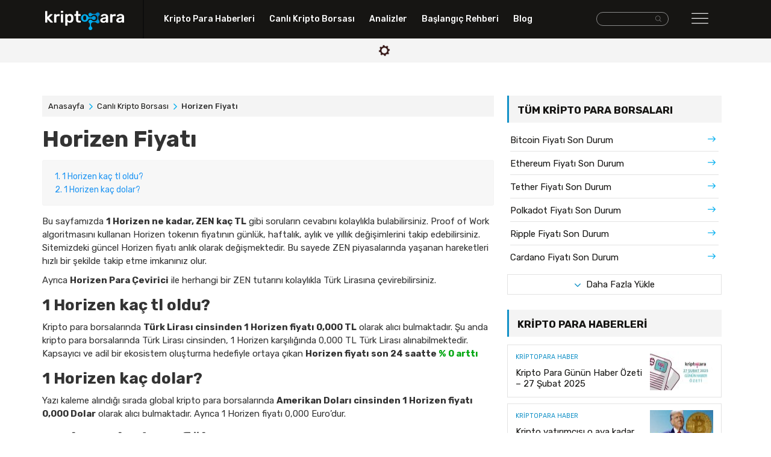

--- FILE ---
content_type: text/html; charset=UTF-8
request_url: https://kriptopara.com/horizen-fiyati
body_size: 10134
content:
<!doctype html>
<html lang="tr-TR">

<head>
    <meta charset="utf-8">
    <meta http-equiv="X-UA-Compatible" content="IE=edge,chrome=1">
    <meta name="viewport" content="width=device-width, initial-scale=1.0, maximum-scale=1.0, user-scalable=no">
    <title>Güncel Horizen Fiyatı | 1 ZEN Kaç TL Oldu? | Kriptopara</title>
    <meta name="description" content="Horizen kaç TL oldu? Canlı Horizen borsasına göz atarak ZEN'in son durumunu öğrenin. Horizen çevirici ile Horizen TL'ye çevirin.">
    <meta content="follow, index" name="robots">
    <meta name="google-site-verification" content="zq1q60bNCRsi5mQap870NJhNIzEmC77922Nz1Ss26NY" />
    <meta name="yandex-verification" content="c8d5d3576ebb2b23" />
    <meta name="content-language" content="tr">
    <link rel="canonical" href="https://kriptopara.com/horizen-fiyati"/>
    <meta property="og:title" content="Güncel Horizen Fiyatı | 1 ZEN Kaç TL Oldu? | Kriptopara"/>
    <meta property="og:description" content="Horizen kaç TL oldu? Canlı Horizen borsasına göz atarak ZEN'in son durumunu öğrenin. Horizen çevirici ile Horizen TL'ye çevirin."/>
    <meta property="og:type" content="website"/>
    <meta property="og:url" content="https://kriptopara.com/horizen-fiyati"/>
    <meta property="og:image" content="https://kriptopara.com/horizen-fiyati"/>
    <meta name="twitter:card" content="summary"/>
    <meta name="twitter:site" content="@TAG"/>
    <meta name="twitter:title" content="Güncel Horizen Fiyatı | 1 ZEN Kaç TL Oldu? | Kriptopara"/>
    <meta name="twitter:description" content="Horizen kaç TL oldu? Canlı Horizen borsasına göz atarak ZEN'in son durumunu öğrenin. Horizen çevirici ile Horizen TL'ye çevirin."/>
    <!-- favicons -->
    <link rel="apple-touch-icon" sizes="57x57" href="https://kriptopara.com/tema/default/assets/favicons/apple-icon-57x57.png">
    <link rel="apple-touch-icon" sizes="60x60" href="https://kriptopara.com/tema/default/assets/favicons/apple-icon-60x60.png">
    <link rel="apple-touch-icon" sizes="72x72" href="https://kriptopara.com/tema/default/assets/favicons/apple-icon-72x72.png">
    <link rel="apple-touch-icon" sizes="76x76" href="https://kriptopara.com/tema/default/assets/favicons/apple-icon-76x76.png">
    <link rel="apple-touch-icon" sizes="114x114" href="https://kriptopara.com/tema/default/assets/favicons/apple-icon-114x114.png">
    <link rel="apple-touch-icon" sizes="120x120" href="https://kriptopara.com/tema/default/assets/favicons/apple-icon-120x120.png">
    <link rel="apple-touch-icon" sizes="144x144" href="https://kriptopara.com/tema/default/assets/favicons/apple-icon-144x144.png">
    <link rel="apple-touch-icon" sizes="152x152" href="https://kriptopara.com/tema/default/assets/favicons/apple-icon-152x152.png">
    <link rel="apple-touch-icon" sizes="180x180" href="https://kriptopara.com/tema/default/assets/favicons/apple-icon-180x180.png">
    <link rel="icon" type="image/png" sizes="192x192" href="https://kriptopara.com/tema/default/assets/favicons/android-icon-192x192.png">
    <link rel="icon" type="image/png" sizes="32x32" href="https://kriptopara.com/tema/default/assets/favicons/favicon-32x32.png">
    <link rel="icon" type="image/png" sizes="96x96" href="https://kriptopara.com/tema/default/assets/favicons/favicon-96x96.png">
    <link rel="icon" type="image/png" sizes="16x16" href="https://kriptopara.com/tema/default/assets/favicons/favicon-16x16.png">
    <meta name="msapplication-TileColor" content="#ffffff">
    <meta name="theme-color" content="#ffffff">
    <!-- fonts -->
    <link rel="preconnect" href="https://fonts.gstatic.com">
    <link href="https://fonts.googleapis.com/css2?family=Rubik:wght@400;500;600;700&display=swap" rel="stylesheet">
    <!-- styles -->
    <link rel="stylesheet" href="https://kriptopara.com/tema/default/assets/css/bootstrap.min.css">
    <link rel="stylesheet" href="https://kriptopara.com/tema/default/assets/css/main.css?id=2">

    <script>
        const _URL = 'https://kriptopara.com';
        const TEMAURL = 'https://kriptopara.com/tema/default';
        let infinite = false;
        let isSingleFile = false;
        let isCoinTable = false;
        let isCalculator = false;
    </script>
    <script src="https://cdn.jsdelivr.net/npm/apexcharts"></script></head>
<body>
<header>
    <div class="header-bg">
        <div class="container">
            <div class="row">
                <div class="col-md-2 col-5 padlogo">
                    <a href="https://kriptopara.com"> <img src="https://kriptopara.com/tema/default/assets/img/logo.png" class="img-fluid logo" width="131" height="32" alt="kriptopara.com"></a>
                </div>
                <div class="col-md-7 bnav hidden-xs">
                    <nav>
                        <ul>
                            <li><a href="https://kriptopara.com/haberler">Kripto Para Haberleri</a></li>
                            <li><a href="https://kriptopara.com/canli-kripto-borsasi">Canlı Kripto Borsası</a></li>
                            <li><a href="https://kriptopara.com/analizler">Analizler</a></li>
                            <li><a href="https://kriptopara.com/baslangic-rehberi">Başlangıç Rehberi</a></li>
                            <li><a href="https://kriptopara.com/blog">Blog</a></li>
                        </ul>
                    </nav>
                </div>
                <div class="col-md-2 text-right pad5 col-5 hidden-xs"> <!-- iki arama var, bu desktop-->
                    <form class="d-inline-flex form-group search-box-wrapper " method="get" action="https://kriptopara.com/arama">
                        <div class="search-box-input">
                            <input class="form-control" type="text" name="ara"/>
                        </div>
                        <button aria-label="arama" class="search-box-icon btn btn-default">
                            <i class="flaticon-search-interface-symbol"></i>
                        </button>
                    </form>
                </div>
                <div class="col-md-1 right-nav col-7">
                    <div id="nav-btn"><i class="flaticon-menu"></i></div>

                </div>
            </div>
        </div>
    </div>
    <nav class="container position-relative">
        <div class="right-nav-bg">
            <div class="row">
                <div class="col-md-12 col-12">
                    <div id="right-nav-content" style="display:none" class="right-nav-content-style">

                        <div class="row">
                            <div class="col-md-2 text-xs-center pad5 col-12 hidden-desk">
                                <form class="d-inline-flex form-group search-box-wrapper "  method="get" action="https://kriptopara.com/arama">
                                    <div class="search-box-input">
                                        <input class="form-control" type="text" name="ara"/>
                                    </div>
                                    <button aria-label="arama" class="search-box-icon btn btn-default">
                                        <i class="flaticon-search-interface-symbol"></i>
                                    </button>
                                </form>
                            </div>
                            <div class="col-md-2">
                                <ul class="right-nav-items">

                                    <li><a href="https://kriptopara.com/haberler"> Kripto Para Haberleri</a></li>
                                                                            <li><a href="https://kriptopara.com/kredi-karti-devinden-kripto-kart-hamlesi">Kredi kartı devinden kripto kart hamlesi!</a></li>
                                                                            <li><a href="https://kriptopara.com/binance-ceo-sundan-onemli-aciklamalar-kurumsal-akin-var">Binance CEO’sundan önemli açıklamalar: Kurumsal akın var!</a></li>
                                                                            <li><a href="https://kriptopara.com/japon-devi-metaplanet-btc-varligini-artirdi">Japon Devi Metaplanet BTC varlığını artırdı!</a></li>
                                                                            <li><a href="https://kriptopara.com/eth-buyuk-guncellemesi-cok-yakinda-fiyati-nasil-etkileyecek">ETH büyük güncellemesi çok yakında! Fiyatı nasıl etkileyecek?</a></li>
                                                                            <li><a href="https://kriptopara.com/bloomberg-duyurdu-bank-of-america-kripto-ilgisi-dusuyor">Bloomberg duyurdu: Bank of America kripto ilgisi düşüyor!</a></li>
                                    
                                </ul>
                            </div>
                            <div class="col-md-2">
                                <ul class="right-nav-items">

                                    <li><a href="https://kriptopara.com/canli-kripto-borsasi">Canlı Kripto Borsası</a></li>
                                                                            <li><a href="https://kriptopara.com/tether-fiyati">Tether Fiyatı</a></li>
                                                                            <li><a href="https://kriptopara.com/bitcoin-fiyati">Bitcoin Fiyatı</a></li>
                                                                            <li><a href="https://kriptopara.com/ethereum-fiyati">Ethereum Fiyatı</a></li>
                                                                            <li><a href="https://kriptopara.com/litecoin-fiyati">Litecoin Fiyatı</a></li>
                                                                            <li><a href="https://kriptopara.com/ripple-fiyati">Ripple Fiyatı</a></li>
                                                                    </ul>
                            </div>
                            <div class="col-md-3">
                                <ul class="right-nav-items">
                                    <li><a href="https://kriptopara.com/analizler">Analizler</a></li>
                                                                            <li><a href="https://kriptopara.com/jp-morgan-dan-etf-raporu-ne-kadar-para-girecegi-supheli">JP Morgan'dan ETF raporu! Ne kadar para gireceği şüpheli</a></li>
                                                                            <li><a href="https://kriptopara.com/btc-aralik-ayinda-yukselir-mi-arthur-hayes-ten-cesur-tahmin">BTC Aralık ayında yükselir mi? Arthur Hayes’ten cesur tahmin</a></li>
                                                                            <li><a href="https://kriptopara.com/btc-de-dusus-tehlikesi-bitmedi-unlu-analist-son-kez-uyardi">BTC'de düşüş tehlikesi bitmedi! Ünlü analist son kez uyardı</a></li>
                                                                            <li><a href="https://kriptopara.com/bitcoin-bogasinin-oncesinde-analistlerden-fiyat-tahminleri">Bitcoin boğasının öncesinde analistlerden fiyat tahminleri</a></li>
                                                                            <li><a href="https://kriptopara.com/unlu-analistten-3-altcoin-tavsiyesi-yeni-ralliye-bu-altcoinler-liderlik-edecek">Ünlü analistten 3 altcoin tavsiyesi! Yeni ralliye bu altcoinler liderlik edecek</a></li>
                                    
                                </ul>
                            </div>
                            <div class="col-md-2">
                                <ul class="right-nav-items">

                                    <li><a href="https://kriptopara.com/baslangic-rehberi">Başlangıç Rehberi</a></li>
                                                                            <li><a href="https://kriptopara.com/dogecoin-nedir-nasil-alinir">Dogecoin nedir, nasıl alınır?</a></li>
                                                                            <li><a href="https://kriptopara.com/shiba-inu-shib-coin-nedir-nasil-alinir">SHIB Coin nedir, nasıl alınır?</a></li>
                                                                            <li><a href="https://kriptopara.com/ripple-nedir-nasil-alinir">Ripple (XRP) nedir, nasıl alınır?</a></li>
                                                                            <li><a href="https://kriptopara.com/tron-nedir-trx-coin-nasil-alinir">TRON (TRX) Nedir, TRON coin nasıl alınır?</a></li>
                                                                            <li><a href="https://kriptopara.com/litecoin-nedir-nasil-alinir">Litecoin (LTC) nedir, nasıl alınır?</a></li>
                                                                    </ul>
                            </div>
                            <div class="col-md-3">

                                <ul class="right-nav-items">
                                    <li><a href="https://kriptopara.com/blog">Blog</a></li>
                                                                            <li><a href="https://kriptopara.com/2022-kava-coin-gelecegi-3-uzmandan-kava-tahmini">2022 KAVA Coin Geleceği, 3 Uzmandan KAVA Tahmini</a></li>
                                                                            <li><a href="https://kriptopara.com/btc-gelecegi-ne-olur-2022-icin-5-bitcoin-fiyat-tahmini">BTC Geleceği Ne Olur? 2022 İçin 5 Bitcoin Fiyat Tahmini</a></li>
                                                                            <li><a href="https://kriptopara.com/3-analistin-star-atlas-coin-yorumu-detayli-atlas-yorumlari">3 Analistin Star ATLAS Coin Yorumu – Detaylı ATLAS Yorumları</a></li>
                                                                            <li><a href="https://kriptopara.com/4-analistten-axelar-axl-gelecegi-4-guncel-uzman-tahmini">4 Analistten Axelar (AXL) Geleceği, 4 Güncel Uzman Tahmini</a></li>
                                                                            <li><a href="https://kriptopara.com/altcoin-kahinlerinden-yukselmesi-beklenen-kripto-paralar">Altcoin Kahinlerinden Yükselmesi Beklenen 7 Özel Kripto Para</a></li>
                                    
                                </ul>
                            </div>
                        </div>
                    </div>
                </div>
            </div>
        </div>
    </nav>
    <div class="crypto-area">
        <div class="container">
            <div class="row" id="headerCoin">
                <div class="d-flex justify-content-center align-items-center w-100"><img src="https://kriptopara.com/tema/default/assets/img/loading.gif" width="24" height="24"/></div>
            </div>
        </div>
    </div>

<div class="container top-ad-area">
    <script async src="https://coinzillatag.com/lib/display.js"></script>
    <div class="coinzilla" data-zone="C-4760b1f158e2e4a539"></div>
    <script>
        window.coinzilla_display = window.coinzilla_display || [];
        var c_display_preferences = {};
        c_display_preferences.zone = "4760b1f158e2e4a539";
        c_display_preferences.width = "728";
        c_display_preferences.height = "90";
        coinzilla_display.push(c_display_preferences);
    </script>
</div>

</header><main class="container">

    <div class="row crypto-details corprate">


        <article class="col-md-8">

            <div class="img-content position-relative">
                                            </div>
            <div class="breadbg innerpages">
                <ol class=breadcrumb itemscope itemtype=http://schema.org/BreadcrumbList>
                    <li itemprop=itemListElement itemscope itemtype=http://schema.org/ListItem><a href="https://kriptopara.com"
                                                                                                  itemprop=item><span
                                    itemprop=name>Anasayfa</span></a>
                        <meta itemprop=position content="1"/>
                    </li>
                                        <li itemprop=itemListElement itemscope itemtype=http://schema.org/ListItem><a href="https://kriptopara.com/canli-kripto-borsasi"
                                                                                                  itemprop=item><span
                                    itemprop=name>Canlı Kripto Borsası</span></a>
                        <meta itemprop=position content="2"/>
                    </li>
                                        <li itemprop=itemListElement itemscope itemtype=http://schema.org/ListItem><span
                                itemprop=name>Horizen Fiyatı</span>
                        <meta itemprop=position content="3"/>
                    </li>
                </ol>


                <h1>Horizen Fiyatı</h1>

            </div>

            <div class="article-content">
                <ol data-toc="div.js-toc-content" data-toc-headings="h1,h2,h3,h4" class="toc-content"></ol>
                <div class="js-toc-content" id="post">
                    <p>Bu sayfamızda <strong>1 Horizen ne kadar, ZEN ka&ccedil; TL</strong> gibi soruların cevabını kolaylıkla bulabilirsiniz. Proof of Work algoritmasını kullanan Horizen tokenın fiyatının g&uuml;nl&uuml;k, haftalık, aylık ve yıllık değişimlerini takip edebilirsiniz. Sitemizdeki g&uuml;ncel Horizen fiyatı anlık olarak değişmektedir. Bu sayede ZEN piyasalarında yaşanan hareketleri hızlı bir şekilde takip etme imkanınız olur.</p>
<p>Ayrıca <strong>Horizen Para &Ccedil;evirici</strong> ile herhangi bir ZEN tutarını kolaylıkla T&uuml;rk Lirasına &ccedil;evirebilirsiniz.</p>
<h3>1 Horizen ka&ccedil; tl oldu?</h3>
<p>Kripto para borsalarında <strong>T&uuml;rk Lirası cinsinden 1 Horizen fiyatı %zencash+try% TL</strong> olarak alıcı bulmaktadır. Şu anda kripto para borsalarında T&uuml;rk Lirası cinsinden, 1 Horizen karşılığında %zencash+try% TL T&uuml;rk Lirası alınabilmektedir. Kapsayıcı ve adil bir ekosistem oluşturma hedefiyle ortaya &ccedil;ıkan <strong>Horizen fiyatı son 24 saatte %zencash+yuzde%</strong></p>
<h3>1 Horizen ka&ccedil; dolar?</h3>
<p>Yazı kaleme alındığı sırada global kripto para borsalarında <strong>Amerikan Doları cinsinden 1 Horizen fiyatı %zencash+usd% Dolar</strong> olarak alıcı bulmaktadır. Ayrıca 1 Horizen fiyatı %zencash+eur% Euro&rsquo;dur.</p>                </div>
                                    <h3>Horizen  Fiyat Grafiği</h3>

                    <div class="float-left">
                        <a class="coinTableUrl text-dark border-bottom-0" href="javascript:coinTable('ZEN',2)" id="day-2">2G</a>
                        <a class="coinTableUrl text-dark border-bottom-0" href="javascript:coinTable('ZEN',7)" id="day-7">7G</a>
                        <a class="coinTableUrl text-dark border-bottom-0" href="javascript:coinTable('ZEN',14)" id="day-14">14G</a>
                        <a class="coinTableUrl text-dark border-bottom-0" href="javascript:coinTable('ZEN',30)" id="day-30">30G</a>
                        <a class="coinTableUrl text-black-50 border-bottom-0" href="javascript:coinTable('ZEN',365)" id="day-365">1Y</a>
                        <a class="coinTableUrl text-dark border-bottom-0" href="javascript:coinTable('ZEN',730)" id="day-730">2Y</a>
                    </div>
                    <div class="clearfix"></div>

                    <div id="canvasContainer"></div>
    <div id="chart"></div>
    <script>isCoinTable= 'ZEN'</script>

                    <h3>Horizen  Çevir</h3>
                    <div class="converter">

    <h3>Kripto Para Çevir</h3>

    <form id="jquery" action="https://kriptopara.com/ajax/calculator.php"   data-write="calculatorResult">
    <div class="row pad10">

        <div class="col-md-6 col-6">
            <input class="form-control"  step="any" autocomplete="off" onkeyup="calculateCoin('symbol')"
                   value="1" required="" name="symbolvalue" id="symbolvalue">
        </div>
        <div class="col-md-6 col-6 ">
            <select id="interval" onchange="$('#jquery').submit()" class="form-control input-sm" name="symbol">
                                <option value="bitcoin" >Bitcoin Fiyatı (BTC)</option>
                                <option value="ethereum" >Ethereum Fiyatı (ETH)</option>
                                <option value="tether" >Tether Fiyatı (USDT)</option>
                                <option value="polkadot" >Polkadot Fiyatı (DOT)</option>
                                <option value="ripple" >Ripple Fiyatı (XRP)</option>
                                <option value="cardano" >Cardano Fiyatı (ADA)</option>
                                <option value="chainlink" >ChainLink Fiyatı (LINK)</option>
                                <option value="litecoin" >Litecoin Fiyatı (LTC)</option>
                                <option value="bitcoin-cash" >Bitcoin Cash Fiyatı (BCH)</option>
                                <option value="binancecoin" >Binance Coin Fiyatı (BNB)</option>
                                <option value="stellar" >Stellar Fiyatı (XLM)</option>
                                <option value="usdc-coin" >USDC Coin Fiyatı (USDC)</option>
                                <option value="hex" >HEX Fiyatı (HEX)</option>
                                <option value="universe-token" >Uniswap Protocol Token Fiyatı (UNI)</option>
                                <option value="wrapped-bitcoin" >Wrapped Bitcoin Fiyatı (WBTC)</option>
                                <option value="aave" >Aave Fiyatı (AAVE)</option>
                                <option value="bitcoin-cash-sv" >Bitcoin SV Fiyatı (BSV)</option>
                                <option value="eos" >EOS Fiyatı (EOS)</option>
                                <option value="monero" >Monero Fiyatı (XMR)</option>
                                <option value="havven" >Synthetix Network Token Fiyatı (SNX)</option>
                                <option value="tezos" >Tezos Fiyatı (XTZ)</option>
                                <option value="tron" >TRON Fiyatı (TRX)</option>
                                <option value="nem" >NEM Fiyatı (XEM)</option>
                                <option value="theta-token" >Theta Token Fiyatı (THETA)</option>
                                <option value="cosmos" >Cosmos Fiyatı (ATOM)</option>
                                <option value="vechain" >VeChain Thor Fiyatı (VET)</option>
                                <option value="celsius-degree-token" >Celsius Fiyatı (CEL)</option>
                                <option value="dai" >Dai Fiyatı (DAI)</option>
                                <option value="neo" >NEO Fiyatı (NEO)</option>
                                <option value="crypto-com-chain" >Crypto.com Chain Fiyatı (CRO)</option>
                                <option value="compound-ether" >Compound Ether Fiyatı (CETH)</option>
                                <option value="dogecoin" >Dogecoin Fiyatı (DOGE)</option>
                                <option value="okb" >OKEx Utility Token Fiyatı (OKB)</option>
                                <option value="binance-usd" >Binance USD Fiyatı (BUSD)</option>
                                <option value="leo-token" >UNUS SED LEO Fiyatı (LEO)</option>
                                <option value="cdai" >Compound Dai Fiyatı (CDAI)</option>
                                <option value="maker" >Maker Fiyatı (MKR)</option>
                                <option value="compound-usd-coin" >Compound USD Coin Fiyatı (CUSDC)</option>
                                <option value="sushi" >Sushi Fiyatı (SUSHI)</option>
                                <option value="iota" >IOTA (MIOTA) Fiyatı (IOT)</option>
                                <option value="huobi-token" >Huobi Token Fiyatı (HT)</option>
                                <option value="ftx-token" >FTX Token Fiyatı (FTT)</option>
                                <option value="filecoin" >Filecoin Fiyatı (FIL)</option>
                                <option value="dash" >Dash Fiyatı (DASH)</option>
                                <option value="compound-governance-" >Compound Fiyatı (COMP)</option>
                                <option value="kusama" >Kusama Fiyatı (KSM)</option>
                                <option value="solana" >Solana Fiyatı (SOL)</option>
                                <option value="zcash" >Zcash Fiyatı (ZEC)</option>
                                <option value="yearn-finance" >yearn.finance Fiyatı (YFI)</option>
                                <option value="elrond-erd-2" >Elrond Fiyatı (EGLD)</option>
                                <option value="ethereum-classic" >Ethereum Classic Fiyatı (ETC)</option>
                                <option value="zilliqa" >Zilliqa Fiyatı (ZIL)</option>
                                <option value="decred" >Decred Fiyatı (DCR)</option>
                                <option value="wrapped-terra" >Luna Fiyatı (LUNA)</option>
                                <option value="the-graph" >The Graph Fiyatı (GRT)</option>
                                <option value="bitcoin-vault" >Bitcoin Vault Fiyatı (BTCV)</option>
                                <option value="thorchain-erc20" >Thorchain Fiyatı (RUNE)</option>
                                <option value="waves" >Waves Fiyatı (WAVES)</option>
                                <option value="payperex" >Paxos Standard Fiyatı (PAX)</option>
                                <option value="hedera-hashgraph" >Hedera Hashgraph Fiyatı (HBAR)</option>
                                <option value="near" >Near Protocol Fiyatı (NEAR)</option>
                                <option value="uma" >UMA Fiyatı (UMA)</option>
                                <option value="loopring" >Loopring Fiyatı (LRC)</option>
                                <option value="republic-protocol" >REN Fiyatı (REN)</option>
                                <option value="whitecoin" >WhiteCoin Fiyatı (XWC)</option>
                                <option value="swissborg" >SwissBorg Fiyatı (CHSB)</option>
                                <option value="icon" >ICON Fiyatı (ICX)</option>
                                <option value="omisego" >OMG Network Fiyatı (OMG)</option>
                                <option value="basic-attention-toke" >Basic Attention Token Fiyatı (BAT)</option>
                                <option value="algorand" >Algorand Fiyatı (ALGO)</option>
                                <option value="ontology" >Ontology Fiyatı (ONT)</option>
                                <option value="0x" >0x Fiyatı (ZRX)</option>
                                <option value="stox" >Stacks Fiyatı (STX)</option>
                                <option value="curve-dao-token" >Curve DAO Token Fiyatı (CRV)</option>
                                <option value="nano" >Nano Fiyatı (NANO)</option>
                                <option value="nexo" >Nexo Fiyatı (NEXO)</option>
                                <option value="true-usd" >TrueUSD Fiyatı (TUSD)</option>
                                <option value="zencash" selected="selected">Horizen Fiyatı (ZEN)</option>
                                <option value="enjincoin" >Enjin Coin Fiyatı (ENJ)</option>
                                <option value="digibyte" >DigiByte Fiyatı (DGB)</option>
                                <option value="qtum" >Qtum Fiyatı (QTUM)</option>
                                <option value="reserve-rights-token" >Reserve Rights Token Fiyatı (RSR)</option>
                                <option value="onx-finance" >Onix Fiyatı (ONX)</option>
                                <option value="iostoken" >IOStoken Fiyatı (IOST)</option>
                                <option value="avalanche-2" >Avalanche Fiyatı (AVAX)</option>
                                <option value="quant-network" >Quant Fiyatı (QNT)</option>
                                <option value="1inch" >1inch Fiyatı (1INCH)</option>
                                <option value="alpha-finance" >AlphaToken Fiyatı (ALPHA)</option>
                                <option value="ampleforth" >Ampleforth Fiyatı (AMPL)</option>
                                <option value="bitcoin-cash-abc-2" >Bitcoin Cash ABC Fiyatı (BCHA)</option>
                                <option value="kyber-network" >Kyber Network Fiyatı (KNC)</option>
                                <option value="energy-web-token" >Energy Web Token Fiyatı (EWT)</option>
                                <option value="huobi-btc" >Huobi BTC Fiyatı (HBTC)</option>
                                <option value="arweave" >Arweave Fiyatı (AR)</option>
                                <option value="balancer" >Balancer Fiyatı (BAL)</option>
                                <option value="ocean-protocol" >Ocean Protocol Fiyatı (OCEAN)</option>
                                <option value="bittorrent-2" >BitTorrent Fiyatı (BTT)</option>
                                <option value="fantom" >Fantom Fiyatı (FTM)</option>
                                <option value="ethos" >Voyager Token Fiyatı (VGX)</option>
                                <option value="siacoin" >Siacoin Fiyatı (SC)</option>
                                <option value="bakerytoken" >Bake Coin Fiyatı (BAKE)</option>
                                <option value="marscoin" >Marscoin Fiyatı (MARS)</option>
                                <option value="zcoin" >Firo Coin Fiyatı (FIRO)</option>
                                <option value="aavegotchi" >Aavegotchi Fiyatı (GHST)</option>
                                <option value="unlend-finance" >UFT Coin Fiyatı (UFT)</option>
                                <option value="stakenet" >Stakenet Fiyatı (XSN)</option>
                                <option value="pancakeswap-token" >PancakeSwap Cake Fiyatı (CAKE)</option>
                                <option value="safepal" >Safepal Fiyatı (SFP)</option>
                                <option value="axie-infinity" >Axie Infinity Fiyatı (AXS)</option>
                                <option value="chiliz" >Chiliz Fiyatı (CHZ)</option>
                                <option value="linear-bsc" >Linear Fiyatı (LINA)</option>
                
            </select>
        </div>


        <div class="col-md-6 col-6 mt-2">
            <input class="form-control"  step="any" autocomplete="off" onkeyup="calculateCoin('convert')"
                   placeholder="276.2006" required="" name="convertvalue" id="convertvalue">
        </div>
        <div class="col-md-6 col-6 mt-2">
            <select class="form-control input-sm" onchange="$('#jquery').submit()" name="convert">
                <option value="TRY">TL</option>
                <option value="EUR">EUR</option>
                <option value="USD">USD</option>
            </select>
        </div>

        <div class="col-md-12 col-12 result" id="calculatorResult">

        </div>
        <input type="hidden" name="hash" value="N2FhZDZiOTgxMTA5N2Y2MTU5OTY5OTcyYzJhYTU2YWRpbHlhcw=="/>
        <input type="hidden" id="valueOfOne" value=""/>

    </div>
    </form>

</div>

            </div>

                        <section class="releated-heads inner-colons-mid" id="benzer_basliklar">
                <div class="googlenewsbtn"><a href="https://news.google.com/publications/CAAqBwgKMNO_ogswlsq6Aw?oc=3&ceid=TR:tr&hl=tr&gl=TR" target="_blank" rel="noopener"> <span>Takip Edin, Hemen Haberdar Olun:</span><img src="https://kriptopara.com/tema/default/assets/img/google-news.svg" width="140" height="34" alt="google news button image">  </a></div>
                <div class="headlingbg ">
                    <h3>Benzer Borsalar</h3>
                </div>



                <div class="row mleft">
                        <a class="col-md-6 special col-12 load-item" data-count="1" href="https://kriptopara.com/ethereum-fiyati">
            <div class="row">
                <div class="col-md-8 col-8">
                    <small>Ethereum Fiyatı</small>
                    <h4>Ethereum Fiyatı  son durum</h4>
                    <i class="flaticon-arrow-pointing-to-right "></i>                </div>
                <div class="col-md-4 col-4">
                    <img  src="https://kriptopara.com/tema/default/assets/img/kripto/chart.jpg" width="105" height="65"
                         alt="Ethereum Fiyatı">
                </div>
            </div>
        </a>
            <a class="col-md-6 special col-12 load-item" data-count="2" href="https://kriptopara.com/usdc-coin-fiyati">
            <div class="row">
                <div class="col-md-8 col-8">
                    <small>USDC Coin Fiyatı</small>
                    <h4>USDC Coin Fiyatı  son durum</h4>
                    <i class="flaticon-arrow-pointing-to-right "></i>                </div>
                <div class="col-md-4 col-4">
                    <img  src="https://kriptopara.com/tema/default/assets/img/kripto/chart.jpg" width="105" height="65"
                         alt="USDC Coin Fiyatı">
                </div>
            </div>
        </a>
            <a class="col-md-6 special col-12 load-item" data-count="3" href="https://kriptopara.com/tether-fiyati">
            <div class="row">
                <div class="col-md-8 col-8">
                    <small>Tether Fiyatı</small>
                    <h4>Tether Fiyatı  son durum</h4>
                    <i class="flaticon-arrow-pointing-to-right "></i>                </div>
                <div class="col-md-4 col-4">
                    <img  src="https://kriptopara.com/tema/default/assets/img/kripto/chart.jpg" width="105" height="65"
                         alt="Tether Fiyatı">
                </div>
            </div>
        </a>
            <a class="col-md-6 special col-12 load-item" data-count="4" href="https://kriptopara.com/linear-lina-coin-fiyati">
            <div class="row">
                <div class="col-md-8 col-8">
                    <small>Linear Fiyatı</small>
                    <h4>Linear Fiyatı  son durum</h4>
                    <i class="flaticon-arrow-pointing-to-right "></i>                </div>
                <div class="col-md-4 col-4">
                    <img  src="https://kriptopara.com/tema/default/assets/img/kripto/chart.jpg" width="105" height="65"
                         alt="Linear Fiyatı">
                </div>
            </div>
        </a>
                    </div>
                <a class="moreload" href="javascript://" onclick="liveLoad('benzer_basliklar',4,78)"><i class="flaticon-arrow-down-sign-to-navigate"></i> Daha Fazla Yükle</a>
            </section>
                        <div class="container top-ad-area">
                <div class="coinzilla" data-zone="C-4760b1f158e2e4a539"></div>
                <script>
                    window.coinzilla_display = window.coinzilla_display || [];
                    var c_display_preferences = {};
                    c_display_preferences.zone = "4760b1f158e2e4a539";
                    c_display_preferences.width = "728";
                    c_display_preferences.height = "90";
                    coinzilla_display.push(c_display_preferences);
                </script>
                <br>
                <br>
            </div>
        </article>


      
<aside class="col-md-4 crypto-details">



    <div class="right-ad-area">
        <script async src="https://coinzillatag.com/lib/display.js"></script>
        <div class="coinzilla" data-zone="C-9060b1f158e2387904"></div>
        <script>
            window.coinzilla_display = window.coinzilla_display || [];
            var c_display_preferences = {};
            c_display_preferences.zone = "9060b1f158e2387904";
            c_display_preferences.width = "300";
            c_display_preferences.height = "250";
            coinzilla_display.push(c_display_preferences);
        </script>
    </div>
    <nav id="sidebar_kriptos-sidebar_last_analys">

        <div class="headlingbg">
            <h3>Tüm Kripto Para Borsaları</h3>
        </div>
        <ul class="liveLoad">
               <li class="load-item" data-count="1"><a href="https://kriptopara.com/bitcoin-fiyati">Bitcoin Fiyatı Son Durum</a></li>
    <li class="load-item" data-count="2"><a href="https://kriptopara.com/ethereum-fiyati">Ethereum Fiyatı Son Durum</a></li>
    <li class="load-item" data-count="3"><a href="https://kriptopara.com/tether-fiyati">Tether Fiyatı Son Durum</a></li>
    <li class="load-item" data-count="4"><a href="https://kriptopara.com/polkadot-fiyati">Polkadot Fiyatı Son Durum</a></li>
    <li class="load-item" data-count="5"><a href="https://kriptopara.com/ripple-fiyati">Ripple Fiyatı Son Durum</a></li>
    <li class="load-item" data-count="6"><a href="https://kriptopara.com/cardano-fiyati">Cardano Fiyatı Son Durum</a></li>
        </ul>

        <a class="moreload" href="javascript://" onclick="liveLoad('sidebar_kriptos-sidebar_last_analys',10,-1)"><i class="flaticon-arrow-down-sign-to-navigate"></i> Daha Fazla Yükle</a>
    </nav>
            <div class="most-read" id="sidebar_category_news-sidebar_most_read">
        <div class="headlingbg">
            <h3>Kripto Para Haberleri </h3>
        </div>
                <a class="row special load-item"  data-count="1" href="https://kriptopara.com/kripto-para-gunun-haber-ozeti-27-subat-2025">
            <div class="col-md-8 col-8">
                <small>KRİPTOPARA HABER</small>
                <h4>Kripto Para Günün Haber Özeti – 27 Şubat 2025</h4>
            </div>
            <div class="col-md-4 col-4 no-gut">

                <img src="https://kriptopara.com/images/2025/02/105x58/sadsad-0227.jpg" width="105" height="65"
                     alt="Kripto Para Günün Haber Özeti – 27 Şubat 2025">
            </div>
        </a>
        <a class="row special load-item"  data-count="2" href="https://kriptopara.com/kripto-yatirimcisi-o-aya-kadar-tetikte-bekleyecek">
            <div class="col-md-8 col-8">
                <small>KRİPTOPARA HABER</small>
                <h4>Kripto yatırımcısı o aya kadar tetikte bekleyecek!</h4>
            </div>
            <div class="col-md-4 col-4 no-gut">

                <img src="https://kriptopara.com/images/2025/02/105x58/ssddsa-0227.jpg" width="105" height="65"
                     alt="Kripto yatırımcısı o aya kadar tetikte bekleyecek!">
            </div>
        </a>
        <a class="row special load-item"  data-count="3" href="https://kriptopara.com/kripto-para-gunun-haber-ozeti-26-subat-2025">
            <div class="col-md-8 col-8">
                <small>KRİPTOPARA HABER</small>
                <h4>Kripto Para Günün Haber Özeti – 26 Şubat 2025</h4>
            </div>
            <div class="col-md-4 col-4 no-gut">

                <img src="https://kriptopara.com/images/2025/02/105x58/saas-0226.jpg" width="105" height="65"
                     alt="Kripto Para Günün Haber Özeti – 26 Şubat 2025">
            </div>
        </a>
        <a class="moreload" href="javascript://" onclick="liveLoad('sidebar_category_news-sidebar_most_read',3,'1+0')"><i class="flaticon-arrow-down-sign-to-navigate"></i> Daha Fazla Yükle</a>
    </div>
            <div class="update-analysis" id="sidebar_category_analys-sidebar_guncel_analizler">
        <div class="headlingbg">
            <h3>Analizler </h3>
        </div>

        <div class="row">
                <a class="load-item col-md-6 col-6" data-count="1"  href="https://kriptopara.com/avax-coin-ada-ve-bnb-de-isler-kizisiyor">
        <img class="img-fluid" src="https://kriptopara.com/images/2025/02/160x89/sdsads-0226.jpg" width="160" height="89" alt="">
        <h4>AVAX Coin, ADA ve BNB'de işler kızışıyor!</h4>
    </a>

    <a class="load-item col-md-6 col-6" data-count="2"  href="https://kriptopara.com/unlu-analistin-atcoin-yorumu-herkesi-heyecanlandirdi">
        <img class="img-fluid" src="https://kriptopara.com/images/2025/02/160x89/ssdsa-0224.jpg" width="160" height="89" alt="">
        <h4>Ünlü analistin atcoin yorumu herkesi heyecanlandır...</h4>
    </a>

        </div>
        <a class="moreload" href="javascript://" onclick="liveLoad('sidebar_category_analys-sidebar_guncel_analizler',2,'3+0')"><i class="flaticon-arrow-down-sign-to-navigate"></i> Daha Fazla Yükle</a>
    </div>

    <br>
    <div class="right-ad-area">
        <div class="coinzilla" data-zone="C-9060b1f158e2387904"></div>
        <script>
            window.coinzilla_display = window.coinzilla_display || [];
            var c_display_preferences = {};
            c_display_preferences.zone = "9060b1f158e2387904";
            c_display_preferences.width = "300";
            c_display_preferences.height = "250";
            coinzilla_display.push(c_display_preferences);
        </script>
    </div>
</aside>



    </div>
</main>

<footer>
    <script src="https://coinzillatag.com/lib/sticky.js"></script>
    <script>window.coinzilla_sticky = window.coinzilla_sticky || [];function czilla(){coinzilla_sticky.push(arguments);}czilla('79460b1f158e43f1572');</script>
    <div class="container footer">
        <div class="row">
            <div class="col-md-6 col-6">
                <a href="https://kriptopara.com"> <img src="https://kriptopara.com/tema/default/assets/img/logo.png" class="img-fluid" width="131" height="32" alt="kriptopara.com"></a>
            </div>
            <div class="col-md-6 col-6 text-right">
                                    <a target="_blank" rel="nofollow" href="https://www.linkedin.com/company/kriptopara-com/"><i class="flaticon-linkedin"></i> </a>
                                    <a target="_blank" rel="nofollow" href="https://t.me/kriptopara_com"><i class="flaticon-telegram-1"></i> </a>
                                    <a target="_blank" rel="nofollow" href="https://www.facebook.com/kriptoparacom"><i class="flaticon-facebook"></i> </a>
                                    <a target="_blank" rel="nofollow" href="https://www.instagram.com/kriptopara_com/"><i class="flaticon-instagram-1"></i> </a>
                                    <a target="_blank" rel="nofollow" href="https://twitter.com/kriptoparacom"><i class="flaticon-twitter"></i> </a>
                
            </div>

        </div>
        <hr>

        <nav class="row">
            <div class="col-md-2 col-6">
                <ul class="footer-nav-items">

                    <li>Kurumsal</li>
                                            <li><a href="https://kriptopara.com/hakkimizda">Hakkımızda</a></li>
                                            <li><a href="https://kriptopara.com/reklam">Reklam</a></li>
                                            <li><a href="https://kriptopara.com/ekibimize-katil">Ekibimize katıl</a></li>
                                            <li><a href="https://kriptopara.com/iletisim">Destek / İletişim</a></li>
                    

                </ul>
            </div>

            <div class="col-md-2 col-6">
                <ul class="footer-nav-items">

                    <li>Başlangıç Rehberi</li>
                                            <li><a href="https://kriptopara.com/self-chain-slf-token-nedir-nasil-alinir-hangi-borsada-var">Self Chain (SLF) Token Nedir, Nasıl Alınır? Hangi Borsada Var?</a></li>
                                            <li><a href="https://kriptopara.com/trump-coin-nedir-hangi-borsada-var">Trump Coin Nedir? Hangi Borsada Var?</a></li>
                                            <li><a href="https://kriptopara.com/zksync-zk-nedir-nasil-alinir-hangi-borsada-var">ZKsync (ZK) Nedir, Nasıl Alınır? Hangi Borsada Var?</a></li>
                                            <li><a href="https://kriptopara.com/fartcoin-nedir-nasil-alinir-hangi-borsada-var">Fartcoin Nedir, Nasıl Alınır? Hangi Borsada Var?</a></li>
                                            <li><a href="https://kriptopara.com/meme-coin-nedir-nasil-alinir-hangi-borsada-var">Meme Coin Nedir, Nasıl Alınır? Hangi Borsada Var?</a></li>
                    

                </ul>
            </div>
            <div class="col-md-2 col-12">
                <ul class="footer-nav-items">

                    <li>Trend Kategoriler</li>



                    <li><a href="https://kriptopara.com/analizler/bitcoin-analizleri">Bitcoin Analizleri</a></li>
                    <li><a href="https://kriptopara.com/analizler/altcoin-analizleri">Altcoin Analizleri</a></li>
                    <li><a href="https://kriptopara.com/haberler/bitcoin-haberleri">Bitcoin Haberleri</a></li>
                    <li><a href="https://kriptopara.com/haberler/ethereum-haberleri">Ethereum Haberleri</a></li>
                    <li><a href="https://kriptopara.com/haberler/altcoin-haberleri">Altcoin Haberleri</a></li>



                </ul>
            </div>

            <div class="col-md-3">
                <ul class="footer-nav-items">

                    <li>Son Blog Başlıkları</li>
                                            <li><a href="https://kriptopara.com/4-analistten-zksync-zk-gelecegi-4-fiyat-tahmini">2 Analistten ZKsync (ZK) Coin Geleceği, Fiyat Tahminleri Ne?</a></li>
                                            <li><a href="https://kriptopara.com/3-analistten-trump-coin-gelecegi-3-tahmin">3 Analistten Trump Coin Geleceği, 3 Tahmin</a></li>
                                            <li><a href="https://kriptopara.com/2-analistten-fartcoin-gelecegi-fiyat-tahminleri-ne">2 Analistten Fartcoin Geleceği, Fiyat Tahminleri Ne?</a></li>
                                            <li><a href="https://kriptopara.com/2-uzmandan-meme-coin-gelecegi-2-tahmin">2 Uzmandan Meme Coin Geleceği, 2 Tahmin</a></li>
                                            <li><a href="https://kriptopara.com/3-uzmandan-ai-prophecy-act-gelecegi-3-fiyat-tahmini">3 Uzmandan AI Prophecy (ACT) Geleceği, 3 Fiyat Tahmini</a></li>
                                    </ul>
            </div>

            <div class="col-md-3">
                <ul class="footer-nav-items">

                    <li>Son Haberler</li>
                                            <li><a href="https://kriptopara.com/kripto-para-gunun-haber-ozeti-27-subat-2025">Kripto Para Günün Haber Özeti – 27 Şubat 2025</a></li>
                                            <li><a href="https://kriptopara.com/kripto-yatirimcisi-o-aya-kadar-tetikte-bekleyecek">Kripto yatırımcısı o aya kadar tetikte bekleyecek!</a></li>
                                            <li><a href="https://kriptopara.com/kripto-para-gunun-haber-ozeti-26-subat-2025">Kripto Para Günün Haber Özeti – 26 Şubat 2025</a></li>
                                            <li><a href="https://kriptopara.com/kripto-para-gunun-haber-ozeti-25-subat-2025">Kripto Para Günün Haber Özeti – 25 Şubat 2025</a></li>
                                            <li><a href="https://kriptopara.com/bitcoin-de-buyuk-cokus-destek-seviyeleri-bir-bir-kiriliyor">Bitcoin’de büyük çöküş! Destek seviyeleri bir bir kırılıyor</a></li>
                                    </ul>
            </div>
        </nav>
    </div>
    <div class="footer-bottom">
        <div class="container">
            <div class="row">
                <div class="col-md-6">© 2021 kriptopara.com bir<a href="https://extrawatts.com.tr" target="_blank" rel="noopener"><img src="https://kriptopara.com/tema/default/assets/img/ew.png" height="11" width="95" alt="extrawatts"></a>  iştirakidir.</div>
                <div class="col-md-6 text-right">
                                            <a href="https://kriptopara.com/sartlar-ve-kosullar">Şartlar ve koşullar</a>
                                            <a href="https://kriptopara.com/risk-uyarisi">Risk uyarısı</a>
                                            <a href="https://kriptopara.com/gizlilik-politikasi">Gizlilik politikası</a>
                                    </div>
            </div>
        </div>
    </div>
</footer>
<input type="hidden" id="hash" value="N2FhZDZiOTgxMTA5N2Y2MTU5OTY5OTcyYzJhYTU2YWRpbHlhcw=="/>
<!-- icons styles-->
<link href="https://kriptopara.com/tema/default/assets/webfonts/flaticon.css" rel="stylesheet">
<!--js -->
<script src="https://ajax.googleapis.com/ajax/libs/jquery/3.5.1/jquery.min.js"></script>
<script src="https://kriptopara.com/tema/default/assets/js/app.js?id=2"></script>
<script src="https://kriptopara.com/tema/default/assets/js/ilyasbat.js?id=13"></script>
<script src="https://kriptopara.com/tema/default/assets/js/toc.js?id=2"></script>
<script>
    $(document).ready(()=>{
        setTimeout(()=>{
        $("#jquery").submit()
        },1000)
    });
</script>
 <script> $(document).ready(()=>{
            coinReplace();
        })</script><script async src="https://www.googletagmanager.com/gtag/js?id=G-XNQ6GVW6W7"></script>
<script>
    window.dataLayer = window.dataLayer || [];
    function gtag(){dataLayer.push(arguments);}
    gtag('js', new Date());

    gtag('config', 'G-XNQ6GVW6W7');
</script>
<script src="https://cdn.onesignal.com/sdks/OneSignalSDK.js" async=""></script>
<script>/*<![CDATA[*/
    window.OneSignal = window.OneSignal || [];
    OneSignal.push(["init", {
        autoRegister: false,
        persistNotification: true,
        appId: "bc35a02b-5496-45ee-943d-5a261de9cb5a",
        welcomeNotification: {
            title: "Bilgilendirme",
            message: "Bundan böyle güncel kripto para haberlerine anında ulaşacaksınız! İlginiz için teşekkürler!",
            url: ""
        },
        promptOptions: {
            actionMessage: "Güncel kripto para haberleri ile ilgili bildirim almak ister misiniz?",
            acceptButtonText: "Evet, istiyorum",
            cancelButtonText: "Hayır"
        },
        notifyButton: {
            enable: true,
            size: "small",
            theme: "default",
            position: "bottom-left",
            offset: {bottom: "10px", left: "10px", right: "0px"},
            prenotify: true,
            showCredit: true,
            text: {
                "tip.state.unsubscribed": "Güncel kripto para haberlerine anında ulaşmak istiyor musunuz?",
                "tip.state.subscribed": "Bildirim almaktan vazgeç.",
                "tip.state.blocked": "Bilgilendirilmeyi engellemişsiniz.",
                "message.prenotify": "Güncel kripto para haberlerini anında almak için tıklayın.",
                "message.action.subscribed": "Takip ettiğiniz için teşekkür ederiz.",
                "message.action.resubscribed": "Güncel kripto para haberlerine abone oldunuz.",
                "message.action.unsubscribed": "Artık bildirim almayacaksın.",
                "dialog.main.title": "Haber Bildirimlerini Yönet",
                "dialog.main.button.subscribe": "Güncel yazılardan haberdar olmak için abone ol",
                "dialog.main.button.unsubscribe": "Bildirim aboneliğinden çık",
                "dialog.blocked.title": "Güncel yazılardan haberdar olabilmek için engeli kaldır.",
                "dialog.blocked.message": "Güncel yazılardan haberdar olmak için şu talimatları uygula:"
            }
        }
    }]);
    /*]]>*/</script>
</body>
</html>

--- FILE ---
content_type: text/html; charset=UTF-8
request_url: https://kriptopara.com/ajax/coinReplace.php
body_size: -69
content:
["0,000","0,000","<span class=\"green\"> % 0 artt\u0131<\/span>","0,000","0,000"]